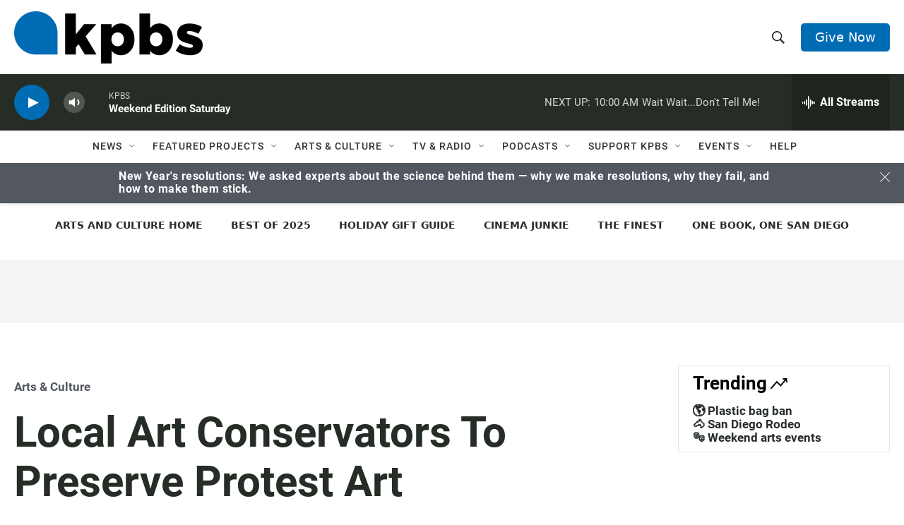

--- FILE ---
content_type: text/html; charset=utf-8
request_url: https://www.google.com/recaptcha/api2/anchor?ar=1&k=6LdRF8EbAAAAAGBCqO-5QNT28BvYzHDqkcBs-hO7&co=aHR0cHM6Ly93d3cua3Bicy5vcmc6NDQz&hl=en&v=PoyoqOPhxBO7pBk68S4YbpHZ&size=invisible&anchor-ms=20000&execute-ms=30000&cb=l1dx2bd2w1xm
body_size: 48701
content:
<!DOCTYPE HTML><html dir="ltr" lang="en"><head><meta http-equiv="Content-Type" content="text/html; charset=UTF-8">
<meta http-equiv="X-UA-Compatible" content="IE=edge">
<title>reCAPTCHA</title>
<style type="text/css">
/* cyrillic-ext */
@font-face {
  font-family: 'Roboto';
  font-style: normal;
  font-weight: 400;
  font-stretch: 100%;
  src: url(//fonts.gstatic.com/s/roboto/v48/KFO7CnqEu92Fr1ME7kSn66aGLdTylUAMa3GUBHMdazTgWw.woff2) format('woff2');
  unicode-range: U+0460-052F, U+1C80-1C8A, U+20B4, U+2DE0-2DFF, U+A640-A69F, U+FE2E-FE2F;
}
/* cyrillic */
@font-face {
  font-family: 'Roboto';
  font-style: normal;
  font-weight: 400;
  font-stretch: 100%;
  src: url(//fonts.gstatic.com/s/roboto/v48/KFO7CnqEu92Fr1ME7kSn66aGLdTylUAMa3iUBHMdazTgWw.woff2) format('woff2');
  unicode-range: U+0301, U+0400-045F, U+0490-0491, U+04B0-04B1, U+2116;
}
/* greek-ext */
@font-face {
  font-family: 'Roboto';
  font-style: normal;
  font-weight: 400;
  font-stretch: 100%;
  src: url(//fonts.gstatic.com/s/roboto/v48/KFO7CnqEu92Fr1ME7kSn66aGLdTylUAMa3CUBHMdazTgWw.woff2) format('woff2');
  unicode-range: U+1F00-1FFF;
}
/* greek */
@font-face {
  font-family: 'Roboto';
  font-style: normal;
  font-weight: 400;
  font-stretch: 100%;
  src: url(//fonts.gstatic.com/s/roboto/v48/KFO7CnqEu92Fr1ME7kSn66aGLdTylUAMa3-UBHMdazTgWw.woff2) format('woff2');
  unicode-range: U+0370-0377, U+037A-037F, U+0384-038A, U+038C, U+038E-03A1, U+03A3-03FF;
}
/* math */
@font-face {
  font-family: 'Roboto';
  font-style: normal;
  font-weight: 400;
  font-stretch: 100%;
  src: url(//fonts.gstatic.com/s/roboto/v48/KFO7CnqEu92Fr1ME7kSn66aGLdTylUAMawCUBHMdazTgWw.woff2) format('woff2');
  unicode-range: U+0302-0303, U+0305, U+0307-0308, U+0310, U+0312, U+0315, U+031A, U+0326-0327, U+032C, U+032F-0330, U+0332-0333, U+0338, U+033A, U+0346, U+034D, U+0391-03A1, U+03A3-03A9, U+03B1-03C9, U+03D1, U+03D5-03D6, U+03F0-03F1, U+03F4-03F5, U+2016-2017, U+2034-2038, U+203C, U+2040, U+2043, U+2047, U+2050, U+2057, U+205F, U+2070-2071, U+2074-208E, U+2090-209C, U+20D0-20DC, U+20E1, U+20E5-20EF, U+2100-2112, U+2114-2115, U+2117-2121, U+2123-214F, U+2190, U+2192, U+2194-21AE, U+21B0-21E5, U+21F1-21F2, U+21F4-2211, U+2213-2214, U+2216-22FF, U+2308-230B, U+2310, U+2319, U+231C-2321, U+2336-237A, U+237C, U+2395, U+239B-23B7, U+23D0, U+23DC-23E1, U+2474-2475, U+25AF, U+25B3, U+25B7, U+25BD, U+25C1, U+25CA, U+25CC, U+25FB, U+266D-266F, U+27C0-27FF, U+2900-2AFF, U+2B0E-2B11, U+2B30-2B4C, U+2BFE, U+3030, U+FF5B, U+FF5D, U+1D400-1D7FF, U+1EE00-1EEFF;
}
/* symbols */
@font-face {
  font-family: 'Roboto';
  font-style: normal;
  font-weight: 400;
  font-stretch: 100%;
  src: url(//fonts.gstatic.com/s/roboto/v48/KFO7CnqEu92Fr1ME7kSn66aGLdTylUAMaxKUBHMdazTgWw.woff2) format('woff2');
  unicode-range: U+0001-000C, U+000E-001F, U+007F-009F, U+20DD-20E0, U+20E2-20E4, U+2150-218F, U+2190, U+2192, U+2194-2199, U+21AF, U+21E6-21F0, U+21F3, U+2218-2219, U+2299, U+22C4-22C6, U+2300-243F, U+2440-244A, U+2460-24FF, U+25A0-27BF, U+2800-28FF, U+2921-2922, U+2981, U+29BF, U+29EB, U+2B00-2BFF, U+4DC0-4DFF, U+FFF9-FFFB, U+10140-1018E, U+10190-1019C, U+101A0, U+101D0-101FD, U+102E0-102FB, U+10E60-10E7E, U+1D2C0-1D2D3, U+1D2E0-1D37F, U+1F000-1F0FF, U+1F100-1F1AD, U+1F1E6-1F1FF, U+1F30D-1F30F, U+1F315, U+1F31C, U+1F31E, U+1F320-1F32C, U+1F336, U+1F378, U+1F37D, U+1F382, U+1F393-1F39F, U+1F3A7-1F3A8, U+1F3AC-1F3AF, U+1F3C2, U+1F3C4-1F3C6, U+1F3CA-1F3CE, U+1F3D4-1F3E0, U+1F3ED, U+1F3F1-1F3F3, U+1F3F5-1F3F7, U+1F408, U+1F415, U+1F41F, U+1F426, U+1F43F, U+1F441-1F442, U+1F444, U+1F446-1F449, U+1F44C-1F44E, U+1F453, U+1F46A, U+1F47D, U+1F4A3, U+1F4B0, U+1F4B3, U+1F4B9, U+1F4BB, U+1F4BF, U+1F4C8-1F4CB, U+1F4D6, U+1F4DA, U+1F4DF, U+1F4E3-1F4E6, U+1F4EA-1F4ED, U+1F4F7, U+1F4F9-1F4FB, U+1F4FD-1F4FE, U+1F503, U+1F507-1F50B, U+1F50D, U+1F512-1F513, U+1F53E-1F54A, U+1F54F-1F5FA, U+1F610, U+1F650-1F67F, U+1F687, U+1F68D, U+1F691, U+1F694, U+1F698, U+1F6AD, U+1F6B2, U+1F6B9-1F6BA, U+1F6BC, U+1F6C6-1F6CF, U+1F6D3-1F6D7, U+1F6E0-1F6EA, U+1F6F0-1F6F3, U+1F6F7-1F6FC, U+1F700-1F7FF, U+1F800-1F80B, U+1F810-1F847, U+1F850-1F859, U+1F860-1F887, U+1F890-1F8AD, U+1F8B0-1F8BB, U+1F8C0-1F8C1, U+1F900-1F90B, U+1F93B, U+1F946, U+1F984, U+1F996, U+1F9E9, U+1FA00-1FA6F, U+1FA70-1FA7C, U+1FA80-1FA89, U+1FA8F-1FAC6, U+1FACE-1FADC, U+1FADF-1FAE9, U+1FAF0-1FAF8, U+1FB00-1FBFF;
}
/* vietnamese */
@font-face {
  font-family: 'Roboto';
  font-style: normal;
  font-weight: 400;
  font-stretch: 100%;
  src: url(//fonts.gstatic.com/s/roboto/v48/KFO7CnqEu92Fr1ME7kSn66aGLdTylUAMa3OUBHMdazTgWw.woff2) format('woff2');
  unicode-range: U+0102-0103, U+0110-0111, U+0128-0129, U+0168-0169, U+01A0-01A1, U+01AF-01B0, U+0300-0301, U+0303-0304, U+0308-0309, U+0323, U+0329, U+1EA0-1EF9, U+20AB;
}
/* latin-ext */
@font-face {
  font-family: 'Roboto';
  font-style: normal;
  font-weight: 400;
  font-stretch: 100%;
  src: url(//fonts.gstatic.com/s/roboto/v48/KFO7CnqEu92Fr1ME7kSn66aGLdTylUAMa3KUBHMdazTgWw.woff2) format('woff2');
  unicode-range: U+0100-02BA, U+02BD-02C5, U+02C7-02CC, U+02CE-02D7, U+02DD-02FF, U+0304, U+0308, U+0329, U+1D00-1DBF, U+1E00-1E9F, U+1EF2-1EFF, U+2020, U+20A0-20AB, U+20AD-20C0, U+2113, U+2C60-2C7F, U+A720-A7FF;
}
/* latin */
@font-face {
  font-family: 'Roboto';
  font-style: normal;
  font-weight: 400;
  font-stretch: 100%;
  src: url(//fonts.gstatic.com/s/roboto/v48/KFO7CnqEu92Fr1ME7kSn66aGLdTylUAMa3yUBHMdazQ.woff2) format('woff2');
  unicode-range: U+0000-00FF, U+0131, U+0152-0153, U+02BB-02BC, U+02C6, U+02DA, U+02DC, U+0304, U+0308, U+0329, U+2000-206F, U+20AC, U+2122, U+2191, U+2193, U+2212, U+2215, U+FEFF, U+FFFD;
}
/* cyrillic-ext */
@font-face {
  font-family: 'Roboto';
  font-style: normal;
  font-weight: 500;
  font-stretch: 100%;
  src: url(//fonts.gstatic.com/s/roboto/v48/KFO7CnqEu92Fr1ME7kSn66aGLdTylUAMa3GUBHMdazTgWw.woff2) format('woff2');
  unicode-range: U+0460-052F, U+1C80-1C8A, U+20B4, U+2DE0-2DFF, U+A640-A69F, U+FE2E-FE2F;
}
/* cyrillic */
@font-face {
  font-family: 'Roboto';
  font-style: normal;
  font-weight: 500;
  font-stretch: 100%;
  src: url(//fonts.gstatic.com/s/roboto/v48/KFO7CnqEu92Fr1ME7kSn66aGLdTylUAMa3iUBHMdazTgWw.woff2) format('woff2');
  unicode-range: U+0301, U+0400-045F, U+0490-0491, U+04B0-04B1, U+2116;
}
/* greek-ext */
@font-face {
  font-family: 'Roboto';
  font-style: normal;
  font-weight: 500;
  font-stretch: 100%;
  src: url(//fonts.gstatic.com/s/roboto/v48/KFO7CnqEu92Fr1ME7kSn66aGLdTylUAMa3CUBHMdazTgWw.woff2) format('woff2');
  unicode-range: U+1F00-1FFF;
}
/* greek */
@font-face {
  font-family: 'Roboto';
  font-style: normal;
  font-weight: 500;
  font-stretch: 100%;
  src: url(//fonts.gstatic.com/s/roboto/v48/KFO7CnqEu92Fr1ME7kSn66aGLdTylUAMa3-UBHMdazTgWw.woff2) format('woff2');
  unicode-range: U+0370-0377, U+037A-037F, U+0384-038A, U+038C, U+038E-03A1, U+03A3-03FF;
}
/* math */
@font-face {
  font-family: 'Roboto';
  font-style: normal;
  font-weight: 500;
  font-stretch: 100%;
  src: url(//fonts.gstatic.com/s/roboto/v48/KFO7CnqEu92Fr1ME7kSn66aGLdTylUAMawCUBHMdazTgWw.woff2) format('woff2');
  unicode-range: U+0302-0303, U+0305, U+0307-0308, U+0310, U+0312, U+0315, U+031A, U+0326-0327, U+032C, U+032F-0330, U+0332-0333, U+0338, U+033A, U+0346, U+034D, U+0391-03A1, U+03A3-03A9, U+03B1-03C9, U+03D1, U+03D5-03D6, U+03F0-03F1, U+03F4-03F5, U+2016-2017, U+2034-2038, U+203C, U+2040, U+2043, U+2047, U+2050, U+2057, U+205F, U+2070-2071, U+2074-208E, U+2090-209C, U+20D0-20DC, U+20E1, U+20E5-20EF, U+2100-2112, U+2114-2115, U+2117-2121, U+2123-214F, U+2190, U+2192, U+2194-21AE, U+21B0-21E5, U+21F1-21F2, U+21F4-2211, U+2213-2214, U+2216-22FF, U+2308-230B, U+2310, U+2319, U+231C-2321, U+2336-237A, U+237C, U+2395, U+239B-23B7, U+23D0, U+23DC-23E1, U+2474-2475, U+25AF, U+25B3, U+25B7, U+25BD, U+25C1, U+25CA, U+25CC, U+25FB, U+266D-266F, U+27C0-27FF, U+2900-2AFF, U+2B0E-2B11, U+2B30-2B4C, U+2BFE, U+3030, U+FF5B, U+FF5D, U+1D400-1D7FF, U+1EE00-1EEFF;
}
/* symbols */
@font-face {
  font-family: 'Roboto';
  font-style: normal;
  font-weight: 500;
  font-stretch: 100%;
  src: url(//fonts.gstatic.com/s/roboto/v48/KFO7CnqEu92Fr1ME7kSn66aGLdTylUAMaxKUBHMdazTgWw.woff2) format('woff2');
  unicode-range: U+0001-000C, U+000E-001F, U+007F-009F, U+20DD-20E0, U+20E2-20E4, U+2150-218F, U+2190, U+2192, U+2194-2199, U+21AF, U+21E6-21F0, U+21F3, U+2218-2219, U+2299, U+22C4-22C6, U+2300-243F, U+2440-244A, U+2460-24FF, U+25A0-27BF, U+2800-28FF, U+2921-2922, U+2981, U+29BF, U+29EB, U+2B00-2BFF, U+4DC0-4DFF, U+FFF9-FFFB, U+10140-1018E, U+10190-1019C, U+101A0, U+101D0-101FD, U+102E0-102FB, U+10E60-10E7E, U+1D2C0-1D2D3, U+1D2E0-1D37F, U+1F000-1F0FF, U+1F100-1F1AD, U+1F1E6-1F1FF, U+1F30D-1F30F, U+1F315, U+1F31C, U+1F31E, U+1F320-1F32C, U+1F336, U+1F378, U+1F37D, U+1F382, U+1F393-1F39F, U+1F3A7-1F3A8, U+1F3AC-1F3AF, U+1F3C2, U+1F3C4-1F3C6, U+1F3CA-1F3CE, U+1F3D4-1F3E0, U+1F3ED, U+1F3F1-1F3F3, U+1F3F5-1F3F7, U+1F408, U+1F415, U+1F41F, U+1F426, U+1F43F, U+1F441-1F442, U+1F444, U+1F446-1F449, U+1F44C-1F44E, U+1F453, U+1F46A, U+1F47D, U+1F4A3, U+1F4B0, U+1F4B3, U+1F4B9, U+1F4BB, U+1F4BF, U+1F4C8-1F4CB, U+1F4D6, U+1F4DA, U+1F4DF, U+1F4E3-1F4E6, U+1F4EA-1F4ED, U+1F4F7, U+1F4F9-1F4FB, U+1F4FD-1F4FE, U+1F503, U+1F507-1F50B, U+1F50D, U+1F512-1F513, U+1F53E-1F54A, U+1F54F-1F5FA, U+1F610, U+1F650-1F67F, U+1F687, U+1F68D, U+1F691, U+1F694, U+1F698, U+1F6AD, U+1F6B2, U+1F6B9-1F6BA, U+1F6BC, U+1F6C6-1F6CF, U+1F6D3-1F6D7, U+1F6E0-1F6EA, U+1F6F0-1F6F3, U+1F6F7-1F6FC, U+1F700-1F7FF, U+1F800-1F80B, U+1F810-1F847, U+1F850-1F859, U+1F860-1F887, U+1F890-1F8AD, U+1F8B0-1F8BB, U+1F8C0-1F8C1, U+1F900-1F90B, U+1F93B, U+1F946, U+1F984, U+1F996, U+1F9E9, U+1FA00-1FA6F, U+1FA70-1FA7C, U+1FA80-1FA89, U+1FA8F-1FAC6, U+1FACE-1FADC, U+1FADF-1FAE9, U+1FAF0-1FAF8, U+1FB00-1FBFF;
}
/* vietnamese */
@font-face {
  font-family: 'Roboto';
  font-style: normal;
  font-weight: 500;
  font-stretch: 100%;
  src: url(//fonts.gstatic.com/s/roboto/v48/KFO7CnqEu92Fr1ME7kSn66aGLdTylUAMa3OUBHMdazTgWw.woff2) format('woff2');
  unicode-range: U+0102-0103, U+0110-0111, U+0128-0129, U+0168-0169, U+01A0-01A1, U+01AF-01B0, U+0300-0301, U+0303-0304, U+0308-0309, U+0323, U+0329, U+1EA0-1EF9, U+20AB;
}
/* latin-ext */
@font-face {
  font-family: 'Roboto';
  font-style: normal;
  font-weight: 500;
  font-stretch: 100%;
  src: url(//fonts.gstatic.com/s/roboto/v48/KFO7CnqEu92Fr1ME7kSn66aGLdTylUAMa3KUBHMdazTgWw.woff2) format('woff2');
  unicode-range: U+0100-02BA, U+02BD-02C5, U+02C7-02CC, U+02CE-02D7, U+02DD-02FF, U+0304, U+0308, U+0329, U+1D00-1DBF, U+1E00-1E9F, U+1EF2-1EFF, U+2020, U+20A0-20AB, U+20AD-20C0, U+2113, U+2C60-2C7F, U+A720-A7FF;
}
/* latin */
@font-face {
  font-family: 'Roboto';
  font-style: normal;
  font-weight: 500;
  font-stretch: 100%;
  src: url(//fonts.gstatic.com/s/roboto/v48/KFO7CnqEu92Fr1ME7kSn66aGLdTylUAMa3yUBHMdazQ.woff2) format('woff2');
  unicode-range: U+0000-00FF, U+0131, U+0152-0153, U+02BB-02BC, U+02C6, U+02DA, U+02DC, U+0304, U+0308, U+0329, U+2000-206F, U+20AC, U+2122, U+2191, U+2193, U+2212, U+2215, U+FEFF, U+FFFD;
}
/* cyrillic-ext */
@font-face {
  font-family: 'Roboto';
  font-style: normal;
  font-weight: 900;
  font-stretch: 100%;
  src: url(//fonts.gstatic.com/s/roboto/v48/KFO7CnqEu92Fr1ME7kSn66aGLdTylUAMa3GUBHMdazTgWw.woff2) format('woff2');
  unicode-range: U+0460-052F, U+1C80-1C8A, U+20B4, U+2DE0-2DFF, U+A640-A69F, U+FE2E-FE2F;
}
/* cyrillic */
@font-face {
  font-family: 'Roboto';
  font-style: normal;
  font-weight: 900;
  font-stretch: 100%;
  src: url(//fonts.gstatic.com/s/roboto/v48/KFO7CnqEu92Fr1ME7kSn66aGLdTylUAMa3iUBHMdazTgWw.woff2) format('woff2');
  unicode-range: U+0301, U+0400-045F, U+0490-0491, U+04B0-04B1, U+2116;
}
/* greek-ext */
@font-face {
  font-family: 'Roboto';
  font-style: normal;
  font-weight: 900;
  font-stretch: 100%;
  src: url(//fonts.gstatic.com/s/roboto/v48/KFO7CnqEu92Fr1ME7kSn66aGLdTylUAMa3CUBHMdazTgWw.woff2) format('woff2');
  unicode-range: U+1F00-1FFF;
}
/* greek */
@font-face {
  font-family: 'Roboto';
  font-style: normal;
  font-weight: 900;
  font-stretch: 100%;
  src: url(//fonts.gstatic.com/s/roboto/v48/KFO7CnqEu92Fr1ME7kSn66aGLdTylUAMa3-UBHMdazTgWw.woff2) format('woff2');
  unicode-range: U+0370-0377, U+037A-037F, U+0384-038A, U+038C, U+038E-03A1, U+03A3-03FF;
}
/* math */
@font-face {
  font-family: 'Roboto';
  font-style: normal;
  font-weight: 900;
  font-stretch: 100%;
  src: url(//fonts.gstatic.com/s/roboto/v48/KFO7CnqEu92Fr1ME7kSn66aGLdTylUAMawCUBHMdazTgWw.woff2) format('woff2');
  unicode-range: U+0302-0303, U+0305, U+0307-0308, U+0310, U+0312, U+0315, U+031A, U+0326-0327, U+032C, U+032F-0330, U+0332-0333, U+0338, U+033A, U+0346, U+034D, U+0391-03A1, U+03A3-03A9, U+03B1-03C9, U+03D1, U+03D5-03D6, U+03F0-03F1, U+03F4-03F5, U+2016-2017, U+2034-2038, U+203C, U+2040, U+2043, U+2047, U+2050, U+2057, U+205F, U+2070-2071, U+2074-208E, U+2090-209C, U+20D0-20DC, U+20E1, U+20E5-20EF, U+2100-2112, U+2114-2115, U+2117-2121, U+2123-214F, U+2190, U+2192, U+2194-21AE, U+21B0-21E5, U+21F1-21F2, U+21F4-2211, U+2213-2214, U+2216-22FF, U+2308-230B, U+2310, U+2319, U+231C-2321, U+2336-237A, U+237C, U+2395, U+239B-23B7, U+23D0, U+23DC-23E1, U+2474-2475, U+25AF, U+25B3, U+25B7, U+25BD, U+25C1, U+25CA, U+25CC, U+25FB, U+266D-266F, U+27C0-27FF, U+2900-2AFF, U+2B0E-2B11, U+2B30-2B4C, U+2BFE, U+3030, U+FF5B, U+FF5D, U+1D400-1D7FF, U+1EE00-1EEFF;
}
/* symbols */
@font-face {
  font-family: 'Roboto';
  font-style: normal;
  font-weight: 900;
  font-stretch: 100%;
  src: url(//fonts.gstatic.com/s/roboto/v48/KFO7CnqEu92Fr1ME7kSn66aGLdTylUAMaxKUBHMdazTgWw.woff2) format('woff2');
  unicode-range: U+0001-000C, U+000E-001F, U+007F-009F, U+20DD-20E0, U+20E2-20E4, U+2150-218F, U+2190, U+2192, U+2194-2199, U+21AF, U+21E6-21F0, U+21F3, U+2218-2219, U+2299, U+22C4-22C6, U+2300-243F, U+2440-244A, U+2460-24FF, U+25A0-27BF, U+2800-28FF, U+2921-2922, U+2981, U+29BF, U+29EB, U+2B00-2BFF, U+4DC0-4DFF, U+FFF9-FFFB, U+10140-1018E, U+10190-1019C, U+101A0, U+101D0-101FD, U+102E0-102FB, U+10E60-10E7E, U+1D2C0-1D2D3, U+1D2E0-1D37F, U+1F000-1F0FF, U+1F100-1F1AD, U+1F1E6-1F1FF, U+1F30D-1F30F, U+1F315, U+1F31C, U+1F31E, U+1F320-1F32C, U+1F336, U+1F378, U+1F37D, U+1F382, U+1F393-1F39F, U+1F3A7-1F3A8, U+1F3AC-1F3AF, U+1F3C2, U+1F3C4-1F3C6, U+1F3CA-1F3CE, U+1F3D4-1F3E0, U+1F3ED, U+1F3F1-1F3F3, U+1F3F5-1F3F7, U+1F408, U+1F415, U+1F41F, U+1F426, U+1F43F, U+1F441-1F442, U+1F444, U+1F446-1F449, U+1F44C-1F44E, U+1F453, U+1F46A, U+1F47D, U+1F4A3, U+1F4B0, U+1F4B3, U+1F4B9, U+1F4BB, U+1F4BF, U+1F4C8-1F4CB, U+1F4D6, U+1F4DA, U+1F4DF, U+1F4E3-1F4E6, U+1F4EA-1F4ED, U+1F4F7, U+1F4F9-1F4FB, U+1F4FD-1F4FE, U+1F503, U+1F507-1F50B, U+1F50D, U+1F512-1F513, U+1F53E-1F54A, U+1F54F-1F5FA, U+1F610, U+1F650-1F67F, U+1F687, U+1F68D, U+1F691, U+1F694, U+1F698, U+1F6AD, U+1F6B2, U+1F6B9-1F6BA, U+1F6BC, U+1F6C6-1F6CF, U+1F6D3-1F6D7, U+1F6E0-1F6EA, U+1F6F0-1F6F3, U+1F6F7-1F6FC, U+1F700-1F7FF, U+1F800-1F80B, U+1F810-1F847, U+1F850-1F859, U+1F860-1F887, U+1F890-1F8AD, U+1F8B0-1F8BB, U+1F8C0-1F8C1, U+1F900-1F90B, U+1F93B, U+1F946, U+1F984, U+1F996, U+1F9E9, U+1FA00-1FA6F, U+1FA70-1FA7C, U+1FA80-1FA89, U+1FA8F-1FAC6, U+1FACE-1FADC, U+1FADF-1FAE9, U+1FAF0-1FAF8, U+1FB00-1FBFF;
}
/* vietnamese */
@font-face {
  font-family: 'Roboto';
  font-style: normal;
  font-weight: 900;
  font-stretch: 100%;
  src: url(//fonts.gstatic.com/s/roboto/v48/KFO7CnqEu92Fr1ME7kSn66aGLdTylUAMa3OUBHMdazTgWw.woff2) format('woff2');
  unicode-range: U+0102-0103, U+0110-0111, U+0128-0129, U+0168-0169, U+01A0-01A1, U+01AF-01B0, U+0300-0301, U+0303-0304, U+0308-0309, U+0323, U+0329, U+1EA0-1EF9, U+20AB;
}
/* latin-ext */
@font-face {
  font-family: 'Roboto';
  font-style: normal;
  font-weight: 900;
  font-stretch: 100%;
  src: url(//fonts.gstatic.com/s/roboto/v48/KFO7CnqEu92Fr1ME7kSn66aGLdTylUAMa3KUBHMdazTgWw.woff2) format('woff2');
  unicode-range: U+0100-02BA, U+02BD-02C5, U+02C7-02CC, U+02CE-02D7, U+02DD-02FF, U+0304, U+0308, U+0329, U+1D00-1DBF, U+1E00-1E9F, U+1EF2-1EFF, U+2020, U+20A0-20AB, U+20AD-20C0, U+2113, U+2C60-2C7F, U+A720-A7FF;
}
/* latin */
@font-face {
  font-family: 'Roboto';
  font-style: normal;
  font-weight: 900;
  font-stretch: 100%;
  src: url(//fonts.gstatic.com/s/roboto/v48/KFO7CnqEu92Fr1ME7kSn66aGLdTylUAMa3yUBHMdazQ.woff2) format('woff2');
  unicode-range: U+0000-00FF, U+0131, U+0152-0153, U+02BB-02BC, U+02C6, U+02DA, U+02DC, U+0304, U+0308, U+0329, U+2000-206F, U+20AC, U+2122, U+2191, U+2193, U+2212, U+2215, U+FEFF, U+FFFD;
}

</style>
<link rel="stylesheet" type="text/css" href="https://www.gstatic.com/recaptcha/releases/PoyoqOPhxBO7pBk68S4YbpHZ/styles__ltr.css">
<script nonce="82zCvL5W0BP1tR_9Y6eetQ" type="text/javascript">window['__recaptcha_api'] = 'https://www.google.com/recaptcha/api2/';</script>
<script type="text/javascript" src="https://www.gstatic.com/recaptcha/releases/PoyoqOPhxBO7pBk68S4YbpHZ/recaptcha__en.js" nonce="82zCvL5W0BP1tR_9Y6eetQ">
      
    </script></head>
<body><div id="rc-anchor-alert" class="rc-anchor-alert"></div>
<input type="hidden" id="recaptcha-token" value="[base64]">
<script type="text/javascript" nonce="82zCvL5W0BP1tR_9Y6eetQ">
      recaptcha.anchor.Main.init("[\x22ainput\x22,[\x22bgdata\x22,\x22\x22,\[base64]/[base64]/[base64]/[base64]/[base64]/[base64]/[base64]/[base64]/[base64]/[base64]\\u003d\x22,\[base64]\\u003d\x22,\x22wo5WIsKyw4Fqw5vDkHNuw5tqQcKoRzxgwrTCrsO+WcOhwrwGIz4bGcK8GU/DnTxXwqrDpsOfDWjCkCPCg8OLDsK7fMK5TsOiwqzCnV4bwrUAwrPDrVrCgsOvN8OSwozDlcOJw7YWwpVnw74jPgjCvMKqNcKMK8OTUlzDuUfDqMKxw7XDr1I0wq1Bw5vDlMOKwrZ2wo3CkMKcVcKWT8K/McKOTm3DkVZDwpbDvW11SSTCm8O4Rm9jBMOfIMKVw4VxTVfDk8KyK8O6cinDgWLCmcKNw5LCskxhwrcRwp9Aw5XDmD3CtMKRECo6wqIRwqLDi8KWwpbCtcO4wr5Dwr7DksKNw7XDp8K2wrvDnh/Cl3B/JSgzwqbDt8Obw70+dEQcYAjDnC0jO8Kvw5cBw7DDgsKIw6bDjcOiw64nw7MfAMObwrUGw4d5I8O0wpzCvEPCicOSw5vDuMOfHsKycsOPwpt5IMOXUsOxe2XCgcKGw6vDvDjClMKQwpMZwrLCo8KLwojCu05qwqPDj8OXBMOWTcOhOcOWPsOEw7FZwqbChMOcw4/CmMOQw4HDjcOTacK5w4QYw6xuFsKsw5ExwozDgC4fT2Uzw6BTwq9IEglMecOcwpbCr8Kjw6rCiR/DkRw0EsOIZ8OSa8OOw63CiMOgeQnDs2ZVJTvDg8OGL8O+LlobeMO5C0jDm8OuP8KgwrbCj8OGK8KIw4vDp3rDghfCplvCqMOZw4nDiMKwDlMMDX5mBxzCpsOAw6XCoMK1wrbDq8ObcMK3CTlIE206wqg3Z8OLCQ3Ds8KRwr0Bw5/ClG0PwpHCp8KTwofClCvDt8Olw7PDocO+wqxQwodGDMKfwp7Dq8KBI8OvFcOewqvCssODEE3CqA7DnFnCsMOHw6djCmJAH8OnwpIPMMKSwr/[base64]/A8OvJhPCv8OswqJbwrotwqfDv8OAwqPDqUkuw5Miwo8IbMKjIsOsXTo1D8Kww6vCiwxveEPDt8O0fwt9OMKUZR8pwrtUV0TDk8K5P8KlVQDDomjCvWwNLcOYwqMGSQUtK0LDssOAHW/Cn8OuwoJBKcKswozDr8OdcMOKf8Kfwq7CqsKFwp7DtwZyw7XCrMKbWsKzfcKoYcKhBlvCiWXDkcO2CcOBPzgdwo5awrLCv0bDsW0PCMKLPH7Cj2wBwro8L1bDuSnCp3/CkW/DjMOSw6rDi8OUwrTCuizDs1nDlMODwpVwIsK4w6E3w7fCu2pxwpxaJQzDoFTDjMKjwrklL3bCsCXDqsKaUUTDhkYAI1YywpcIM8Kyw73CrsONOsOdNBJhTDkXwplIw5LClcOEHnNCZsKcwr47w75YbUUoVF/DmcKpRDUBej7DiMOCw4PDmWbCt8O5ISRuCSPDmMOXCUXCmsOYw4DDrjbDmTRxcMKNw7BZw6PDiQcWworDqVhTH8OmwoZdwr1sw6NRPMKxSMOZJ8OBa8KewpRawoIRw6QmZMORAsOLMcOJw67Cu8KNwobCoAFuw6HDmm8OLcOWTcKwb8KEfcOqCzJjfcOQw7rDpMOtwr/CtMK1RVBsXMKAR01RwpzDlcKBwrDCjcKlMcOnIDdgYjAFWEllc8OhYMKZwrfCrMOZwqsuw6nCqMObw6NQS8OrRsKWXcOSw5ABw6/[base64]/ChMKVw50edjHDkCXCpD/[base64]/PFAxw7lGwpEVw74xwr4IwoLCkyTDisO7EMKJwpRuw43CssKUTcKtwr3DoQpBFRfDgz/[base64]/DhikawqXCvWNpwpgYw7d0w5DDpsOMwp4jUMKwFW8/fTHCogtOw6ZbIHJKw4zCvsKcw7jChFEAw7DDiMOMBgfClcOUw6rDjMOfwoXCjyXDhMOGXMOFA8Kbwr/CjMKGw4rCvMKBw7TCqsK6wrFLRA80wrLDum3ChR9kWMKnR8K5wrfCt8OIw6UjwrTCpcKvw6FBUiFFJzhywpRpw7jDtMOoTsKpQi/CvcKFwr3DnsOtH8OXdMOoIcKGTMKJdw3DkybCqyHDgXvCpMO1DSTDlmDDncKLw58MwrnDszVcwoTDgsO5S8KpTl5XUn00w45gEMOew7jDtyZEdMKGw4M0w5I8TlfCg0UcfXIjQ2jCoisUQTrDrXPDlgF/w6nDq0VHw5fCicKsW1hhwp3CosOrw5dpw6w+wqZQdsOow7/Chy/[base64]/DnTzDicK5wrQORcOZwr3ChB83DVHDkjt/[base64]/Dqy7DtVAIw45yAWjCvFDCpcO+wpJgR1HDjMK0wqvChcOlw7o4X8OwUDfDmMKUNyNpw5s9Vhs9HsObUcKRH0vCiWgbfTXCkUJKw4kIAkvDhcObBMO+wrDDu0TCocOCw7TCgMK5HgsVwqPDgcOzwppGw6FtQsKBS8OaYMOUwpN/w7XDgkDDqMK3EEnCvFXDtcK3YBzDncOoZcOvw63Cp8Oywp8uwrpWTiDDoMO9HAQWwo/DiC/[base64]/akoxw4Ndw7FcMHvCmn/CrWfCh8OHw5QXY8OzCmcVwoscPMOKHT0Xw4jCm8Oew4fCtcK6w6YlUMOJwr/[base64]/w4bDt3k5w7M0EcK4w7zCuMOQPiTDp3xbwpfCshhLwrFrYmDDoSTDgsOdw7LCtVvCqAbDpQ1CdMKcwojCssK1w6/CnAcHw7nCqcOsUnrCsMO0w4XDscOSSkpWwq7CjDRTN18TwoHDpMOuwoTDr1hAJy/ClSLDhcKAX8OdEWUgwrzDhsKTM8K9wr9Mw59lw5XCr0LCo2EaJwPDnsKCWcKhw5Avw53DqH/DgEAZw6fCikXCl8O1DXc2OixKa0zDiFlSwprDiE3DlcOHw6vDtDvDscOUSMKKwojCpMOxGsOVdg7DkzVxcMOFWx/DsMOoYMOfTMKUw7/Dn8KfwrAJw4fCuWnCiW9VQVVTeEvDgVrDqMObWcOVw6nCm8K9wrjCk8OFwpt1Tl4+FCEAZFcCQ8OawqPCoS3Dmk96wpdkw5PDlcKTw5gDw6fCqcK+ZwY2w4cUZ8KvdQrDg8OIIcKYTDVuw5bDlQ/[base64]/[base64]/[base64]/CusKBYkZRw6RbTg0Fw5LCu3XDgWE1HMKIOmPDlSjDi8KQwrfCqjs3w6LDvMKQwqoiPMKPwq3Ds0/DmVTDsUM4wojCrDDDlmkCXsO+FMKQw4jDiA3DkWXDpsKFwoMNwr19PMKgw5IWw70JdMK0woVTFcOaUQNrQsO+XMOjeTlpw6M7woDDu8OywrRtwpjCtBXDkFhXZBPChWHDmcKyw7BhwqfDs2XCsAk+w4fCmMK+w6/CsBcjwqfDjEPCuMK1bMK3w5vDqMK7wr3Cm2dpwoQCwrjDtcOqIcKbw63CjQQVVhV/fsOqwoZyGXQdwrhTNMKOw6/CsMKoKiXDkMKcQcKEfMOHO08iw5PCsMO0RCrCjcKzLB/Cl8KsXcOJw5cqNmbCn8K/wrDCjsO8esKgwrwowotTXRJPMgN7w6LCu8KTW35ZQ8Kow5vClsOwwoN2wqnDpUJHZsKywphDLQPClMKRw4DDnzHDkhrDnsKbw6V1AgQsw4RCwrHDmMK5w5dQwr/[base64]/dMOpwo5aw5vDrgsmw7pBw6/DvVvDqCLChsKDwopcFsOkNsK0BQjCqcKkdMK+w6Byw6fCtBIwwr0EKlTDlxF5w7I7Px1jekTCtcOuw77Dm8OCYgJBwp3CtG97TsK3PDFaw6dSwo/CiEzCmRnDrF7CksObwo1Ow5FywqPCksOHZcOWUhbClsKKwo8Hw6Zmw7hxw6Vjw4YIwpVEw7wJKVl/w4UnBE06cCnDq0o4w5/[base64]/w6N/RMOsw5YiZcOgw5dgHDLCriNfBg7CmWPDkiw8w7nCuRDDqMKkwonChWQ4EMKPWkBPQMOOdsOqwoXDrsOfw40iw4LCh8OocmvDtxBgw53Dqi1cb8OiwrVgwojCj33Cu2JTXykZw5/[base64]/CmndQwpsTScKkEsOgShpUwoBecMKxSHERwp10wpvDpcKJKsO6cSnCvgTDk3/DonLDg8Ouw7fDoMO9wpFeH8OVAipBanMEBUPCul7CnGvCsXbDj3AoK8KUOMKFworCqxPCunzDo8OZbhzDiMOvAcOIwpDDmMKcS8OnHsKkw6IzB2sVw4PDv3/Cu8Kbw7/CjjPComDDpiFZw6fCtsO1wpQMYcKNw6rCqibDhcOREg3DtcOKwrIHWyV/[base64]/M3PDjjjDncOzw5QFH8OrS8OBw4k1aQ/[base64]/Dv8OMO8KzSRjCp8OVw4vDmsKIw47DrsKJworClQvDtMKMwpEDwqfCksK9CiLDtiVKfMKbwpTDqcONwqkDw5l7ccO7w78PNsO4SsOGwp7DoTZTwoXDi8OBCcKewoVrJF4UwpMxw7TCo8OtwofCihfCscOJdRvDg8OPwoTDl19Fw5hPw64xdsONwoA/wr7Chlk/TWMcwonCg0vDoU8CwrZzwq7Dt8KQVsK8w7YWwqVKe8OJwr1hwrIMwp3DvVTCucOTw4dBTH50w49nBgjDoGDDjHB4KQF+wqZNAGgFwqYRG8OQW8KlwpLDsk/[base64]/CkFzCoMKzwp7DkcORM8Kow5kuw6LDiMKML8ONWMOUL3ttw418JMOlwppPw4HDlQjCnMKuZMK3wp/[base64]/DlTMhR8KOw53DjMKkNcOrw6Bjwqp8wprCiBpCw4pWFxVoVAdZMMObE8O6woVUwpzDgcKCwo5qCcKAwoBPAsOxwpcLPiEBwpRcw5TCi8OABsOIwpvDnMO/w73CtcOtZkA2NTvCjiInNcOSwprDkG/DtD7CggrCuMKwwr0MIX7DuEnDtMO2f8OEw7BtwrQ2w6vDvcOcwqpOAwjClT0ZaztSw5TDg8KHKsKKwp/[base64]/DjWLCsBLDucOYBnTCg8ObAH/DocK/w64awp/CmDJLwr/CqG3DhzzDgMOMw5bCkW4Ew4fDr8KcwqXDvkPCpcO7w6PDusKKKsONFVATHsOvG3sfKAESw6Yiwp/Drg3CjSHChMOzM1nDlAzCj8KZA8KFwpXDpcOSw7NRwrTDlnzDuz83DH9Cw7fDsC7Cl8OTw7XDrcKZVMOGw7gWGCdzwoc0Nh5UEhZ7AsO8GzHDusOTTiMCwqg9w4XDmMODacKaMSHDjRsSw50JDC3DrFBABcOSwo/DnjTCn0VwB8OzdgQsw5TDjUxfw4FrYMOvwoTDhcO1NcOWw43Cl0nCplhdw6lLwpHDi8OqwoBdHcKEw6bDosKHw5RpKcKrS8OxBl7CvznCvcKGw6VhdsOXM8KSw6wpMsKjw5TCi10ewrvDmDzCnFsZDxJGwpMrVMKnw7/Dvk3DpsKnwonDog4/F8OWTMK+F1XDmjrCrS4FCjnDmVtFLcOTIzfDosKTwq0WS13Ckm/[base64]/UCZ3w5/Cow10w7JVXh17CzDChzbCvEbCncOswrQ2w6TDkcO+w7xgH0o/dsOfwqzCtyTDkTvCtsKFFcObwonCj3vDpsKnK8OZwp82Jjt5dsOdw6MPdhHDqcK/LsOaw53Co1podn3CqCEHw79hwq3DrSDCvxYhwr3DqcKSw4A2wrDCn1RBP8O+dk07woB4BcOnQyvChMOVaQjDulsJwpd/ZcK4JMOxw6dKXcKoawzDln9swr4IwpNxYiZPYcK6bsKYwrVEesKcHsOEZ0N2wpfDqADDq8K/w45IfXUZMSIdw53CjcOvwpLCtcK3TUjDpTJpd8KYw6Q3UsO/w7XCqysmw5bCjsKsJ31VwqMZCMOwCsKVw4VkbxHCqmZeUMKpCiDCgcKHPsKveEbDpl3DvsODeS0twrl4wr/Cm3TCnTDDl2/CucOzwqTDtcODHMOww5t4JcOLw5ELw65gYsO/[base64]/CnwJydMKMVcOowqkVw4nDtsO4KsKwLybDh8Kxw6TCg8OtwoM8NcKJw4TDpwsON8KowpwCeklkcMOSwpFjGTIswpY6wr5vwpzDv8K5w5Izw7ZMw5HChyxuUcK1w4vCtMKFw4PDiS/CuMK3KWYMw7UbEMKtw4FQDlXCvWvClU4Awp3DlSXDu1/Ct8OYG8KIwoZewrXCvm7Cvn7Cu8OzDwbDncODfsKww7rDglVNKGLCocONaEHConE/w6jDvMK3VXDDmcOHwpoywoMvB8KWD8KBQmzCplLCiDAKw4BteXnCpMK0w4LCnMOsw6XDnsOXw5x2w7JnwoLCo8KDwp/CmsOBwroow5nDhCTCj3Jjw4TDt8Ksw4LDiMOxwoLDu8KSB3DDjMKaeFFVI8KqKsO9DAXCu8K4w7xBw4jCo8O5wpDDjjUBS8KOFsKGwo/[base64]/DgcKCdyDDocOMwpAFwrbDvnBSwpgYJcO5VsKFwp7DmMO4Zm9tw5jDiSg1LQ9SWsOBw6EScMKGwp7CpUXCmzVhfcOLMDXClMObwrLDiMKewonDpnVaVCAGHjl1NsK2w69FZFDDiMKCKcKxfSbCp1TCvzDCkcOEwq3CrwvDqsKxwoXCgsOYTMOhEcOiEU/CiTlgT8K4wp/ClcKkwrXDh8OYw7d/wqQsw4fDtcKeG8OJwqvCvxPCvMK8PUDCg8OhwrICGznCrMK7CcO6AMKbw57CssKhYEnCgFDCtsKaw4wrwos1wo97ZF46LAEvw4TCkhzDlhZlSD8Qw6AvRyIIM8OFaFZ5w6kCEA0awoJ3aMK5WsOAYSfDojDDksKAw6vDmRrCmsOTJzwQMV/DgMKRw5zDpMKIacOpH8KPw7bCoRTCucKBCljDu8KRDcOdwrfDhMOcQgzDhR3DvnvCusOHVcOxTsO/[base64]/w4/Du8O0OU7DisKOQDzCn0HCk8ODCcO7wojCpVYNwoTCp8Odw4jDkMKcwrzCnxsTB8OnZnwxw7DCusKbw7/DrMOuwqLDjMKLw58Dw4JHR8KQw5fCuAElQnJiw60UaMKUwrTCjsKGw7hfwp3CscOCTcOVwpPCsMO0GCXDocKKwoNhw4hpw6QHJ3A1w7RPeWt1P8K/Ri7Dt3QrWnYTw5vCnMOkScOuB8Odw78Nw6Bew4DCgcKMwr3Ci8KGCCTDklzCrht2IU/CocKjwptkQw1/wovCtG9ewqrChcK0L8Oaw7cjwo51wp99wpRVwpPDpUfCo1vDhTrDiD/CnFFaBMOFM8KtcWjDrjzDm1dyfMKfwo3CnMO9w5kFa8K6NcOHwp/Dq8KEIGDDnMO/wpYNwqVYw7LCusOLV2zChsO7EsKpw7bDh8KYw6Apw6FhAy7ChsKqYFbCmg7CqEs2X01zZMO9wrXCq0lPaFXDpcKGNsOzO8OTOBcxRWgYIjbDn0XDp8K2w7LCg8KpwpNHw7jDmRfChRvCuznCj8KQw5rCtMOSwqI0wosOdScBKm8Mw5HDi1nCoA7CnSbDo8KLJBM/flxGw5gHwolRD8Kaw75tcF/CtsK/w43Cp8KXb8OdcsOew67CicOnwpDDjCjCi8OKw5HDmsKSAms3wpjCo8OzwqXDhSVnw7LCgcKmw5/CliUQw4g0GcKDfRbCo8K/w7gCS8O6I1bDknp7OURBQcKPw4ZgGwnDsUTCtgpODn1KSgjDhsOCw4bCnU/CjS13VVx0wq4uS2k3w7PDgMK/wq9iwqsiw5rDnMOhwrN/w640wpvDpzvCnj/ChsKLwonDpSDCkWbDhsOcwpMww5x+wpFAFsKQwpDDrXANf8Kxwp8aKMK4ZsOSbcKmURxwKMKxAcONcQ55Y19yw6hKw63DjXAzS8KkHkwPwrp7NkfCozzDqMOxwr0jwoHCtsKKwqvDpGHDgGo4woQlS8Oxw4ZDw5/Dv8OaU8Ktw5XCogQow5o4FMKOw4UOZ3QTw4PDqcKpWMKew5FFWn/DhMK7NMOow57DucOvw707JsKSwq7DusKAZsKnGCzCuMOpwoHCiBfDvzTCsMKOwo3CuMOPWcO6w5fCqcONbnfCmHTDpm/DqcOxwpldwoPDq3ckwpZpw6l3HcKkw4/DtxXCosOWJcKWBGFrFsKARhDCjMOVTmZhOcOCN8K5w4tuwqnCvSxhNMO5wqEVeAfDo8O8w7/DmsKdw6Eiw4vCn10+aMK5w4szIz/[base64]/CsEDCgcOhR8Oswr4Iw5siw59GUlzCp0Z2OzJQYHDCoCrDoMOjwrskwoLCg8KQQcKKw7wXw7DDkn/DrVnDkjRcTGtBCcOkalxGw7LDrHBSDcKXw6snZRvDqlFPwpVPwrF6cAHDkydxw4XDiMKSw4EqHcKrwpwSUG3CknZzG2YYwoLCjcKiRlc8w5zDkcKMw4TDuMOIG8OUwrjDusKOwowmw7fCosOxw4EWwqHCtcOyw6XDkR9Fw5zCnxbDisKsNUbCt1/DjhzClWJZCsKyYVLDsQ8yw7how5khwq7DgnxXwqwCwrLCgMKvw5xLwo/DhcKZE3NeNMKua8OnQsKRw5/CsQ/CvQ7CsWUKwpHCimfDgms5HMKOw6LCn8Kdw7nChcO7w5/Cq8KDRMORwrfCj3jCsDDCtMO8HMKtC8OQJwpYw4HDimvDncOPFsO8dcK6PTYIHMOoR8OLVDnDkhh1GMKwwrHDk8OIw6TCt08Pw6Emw5AHwoBtw7nDk2XDlRUIwojDnyfDmsKtdzQ+w5J+w6EZwrIXFsKgwqhqFMK1wqvCoMKSW8K/ay1ew6/Cj8KYIgEsGXHCucOpwozCgSHClQPCs8KFJTnDkMOOw73CjQ8ZfMOxwok7a10/[base64]/Dg8KdEsK7C8OrHnrDvz8zYAliO8OYw78ww5TDjgwUQno/E8KZwoJpWGtudCpEw7V5wo8LDlxZEMKOw6FRwoQiXSI+K1ZBcETCs8OROXgNwqrCnsO2AsKoM3DDsizCrBIiaQPDm8K9WMK1csOcwr/Dn2rDmhFaw7fDmCrCo8KdwpcgccOywrVMwqsZwpHDtsOdw4XDpsKtGsOxESUBB8KPC3s0ZsK4w7jDtTLClMOMwqzCkMOeKGfCnTgNdMOrGSLCn8OaHsOKeV/[base64]/CisK9acK4w5LCisKIwrVNaQlhOMKdFsKgwoUle8OAFMOZKMOVwpLCqHbCty/Cu8K8wozDhcKbwrsmSsOOwqLDq18cMj/[base64]/CtcKwCUfDssOvVTFJw7sbIVvDjMO6IMOXwpfDkcKiw4zDqSAnw6XCvMO5wqgbw73CujbCnsKZwqLCgcKewpktET7CmEBpdcOGcMOpdMKAFMKuQ8Opw7wdFwfDmsKua8O+eg1uE8K9w405w4HCp8Kawpc/w7PDs8OJw73DuEhtQRZLVS5hETDDlcO5w5vCqsO4SAMHFhHDlcKwHEZrw7t/Qmplw5AHU2xQDMK3wrzCtVQ7K8K1SsORIMKzw5ALwrDDpRVKwpjDscOeV8OVOcKBBMK4w4w1TznCkUnCnMK6RsO/JgPCn2U1MT1Xwr8Cw4/DvsKbw4t8d8OQwps5w7/CpA1HwqPCvjLDn8O5AQFjwolCEARnw5LCj3vDv8KrC8K0cgcHdMKMwr3CsCLCocKFWcKHwojCglzDvHx+LMKwCDPCkcKwwqs7woDDh0vDon97w7N5XybDqMKwBcOxw7fDvzRybCtnWcKcUMKsMD/DrsOBO8Klw4xPf8KlwrRfTMKjwqsjf3HDgcOWw5bCs8Ohw5w8cVpLw4PDoH81B1LCtX48wrNdw6PDuUppw7A3AyMBw6FgwpfDlcK4w6TDgjU0wpMmDsKrw7wkAMK3wojCpMKiOcKlw74vCwcVw6/DvsO6dRHCn8KNw4FOw4TDl1INw7NybsKlwqfDpcKkOMOEOzDChy5denjCt8KPVU7DhkzDmsKEwq/DtsO/[base64]/ChsKiT1YDwq9wwpzCvxbCrMO8w4LDvMKEwrnDocOrwq5DdsOEOCBJwqE3aGRHw6AywpzCtsOkw5YwEcKYKcKAGcKIOxTDlhbDqkQTw63CtsOvQig+WW/DmQMWGmzCusKuQG/DlQfDlXDCuXAjw7ZudGzCsMOnW8OfwonCn8KDw6DCoGIKK8KuQh/Dr8KCw7bCkXPCvQrCkMOAO8OJVMKww7FVwrrCripgG28jw5hlwo5AcGs6X2Rmwog+w7lUw5/DsRwXGVLDn8KzwqF7w5Ecw4rCvMKbwpHDoMKqZ8O/dxt0w5RSwo8Pw74Uw7sXwoPDuRbCt1bCmcO+w5V7cmJywqHCkMKcKMO/H1VjwrYPGg0TVMOLSjEmaMO7DcOjw4jDrcKpXU/ChcK/W1dBU0t5w7LCnWrDtn3DoEE1cMOzQzHDg2hfb8KeB8OwL8Oiw4TDisK9MTMxwr/CisKXw6QleUxbTGvDlh5Nw63Dn8KjXVfDlSYeHUnDsw3CnMOeJCBsak7Ckkovw6pfwqrDmcOLwpfDlCfDu8KiUsKkw6PClTJ5woHCs3zDvQ8CeX/DhyRXwrwWQ8O/[base64]/CpBXDpMOuEhrDukRUw7PClmnDnQ/[base64]/Dv8ODOsOrw6s9w4rDhhPDnxDCnlbChA4YSMOoDBTDjBBuw4vDo1s9wrRCw44xKGbDo8O3D8OCXMKAT8OcOMKIc8O+ZyBPIMKlW8O3VHRPw6nCtA7CiGzCpA7CikzDl1pow6cIHcOSTkw4wpDDpjRbLETCoHs/wq/CkEXDt8KzwqTCg2YNw4fCgzYOw4fCj8OJwoPDjsKGb3LCksKGZz4Zwq0owrVbwo7DlF7ClAfDvHtGe8Knw5MPdMKMwrI1TFvDhMO8DwVhd8KBw5LDqiHCtwYMLF8uw4TCusO4JcOBw6YzwpYFw4Vaw4I/[base64]/DkMKYDkHCo8O9OBzCmyzCintDCsO1woPCjTbDtXA3P1DDjmbCqMKZwqUBWRUAPMOebsKWwrLCosKNBR3DgTzDt8OiMcOSwrLDqMKBOkDCiGfDiwVQw7/[base64]/Dp8Kfw7LCq8K5NcO0wrgPO8OowrvDvsK6w5RmIcKaf8K6DivCvcOJw6I7w5Znw5jCnHnCv8Oqw5XCjTDCpMKzwqHDssKlPMOcbwlUw7XCkAAWY8KOwpHDj8K6w6vCtsOYWMKhw4XDvcKjB8O9wrDCtcKDwqDDi14YGA0Jw7/CsjvCvHoxw7QnPip/woNBc8ORwpAewpbCjMKyAcKjPVJXfTnCi8OuLB15fsK2wroSB8OUw4/DvS0/[base64]/[base64]/DtsKhw5s+CMKhw4XCqcOxSMOpw6HDrmbDmU9/LcKZwqkqwptELMKew4wZbsK3wqDCgVVFMA7Dhh5KYUd+w4vCoV/CuMOuw5nDq3AOJMOaa13ClRLDvlXDliHDmUrDq8K6w47CgykmwpEEE8OqwpzCiFXCqsOZWcODw7vCpQQ6Z03DjcOTwrrDnEoMI1zDrsKSR8Olwq5Hw5/DqcK9bUbCiW7DpizCgsKqwprDlWBpFMOoOsOuHcK1wqBXwrrCqxHDoMO5w794AcOrQcK/[base64]/CvQrCjQXDnnQ9DAMTXWjCmAUhLMOqwqHCs0fCtMKraMKqNsO8w4TDt8KoNcKcw7xEwrPDqg7Ch8KhIGNIEmIewpYbXTA+w5lbwqNJW8KVTMO3wqw0MGnCiAzCrm7CtsODw5NfeRtnwp/DjMKDcMOaEcKVwpPCsMKwZnNIAgLCsWTCiMKVXcOIG8OyEkrCgMK2QsO2VsKcEMOZw4jDpR7DjEQmacOEwqrCrBnDiSEMwozDucOmw7PClMKLDF/ClcKywogkw5DCmcOZw4PDrB7Di8OEw6/DhBPDtsK9wr3Dli/DjMK7bE7CssKIw5DCt2DDkCXCrQArw4JTK8O9YMOAwqjCgAjCrcOpw4FWX8Omwp3Ct8KTbWk1woLDp0rCtsK1woVwwr8EGsKQLMK/G8OoYD4owoFcEsOcwoXCkHbCgDZvwprCiMKHFcOzwqUAH8KyZBovwr1vwrgeZcKnMcKWZcOaf018wpnCksOGEHcqSH1TOmBWZ0bCkWJGKsOnUsKxwoHDk8KGbjxBRsO/Nxk/U8K/w7rDsDoVwpAKYUvCkhRDSHfCmMOkw4fDgsO4ISzCnSlEOUDDmVrDkcKEYXLCnUhmw77Ci8OqwpHDux/[base64]/wpLCqWp1wpfCjMKvw5XDsjNjOS5mLsOFUsKCZ8OnZcKpZShjwopKw5AdwpNZAAzCig0mJMKEIMKTw49swqrDuMKof0PCuVQkw6AYwp7Dh0ZSwoZpwr40MmHDuFlgYmhBw4/Cn8OrTsKtCXvDn8OxwqFpw6bDtMOGIcKnwpFkw5oNOmA8wo5fMnjDuTXCtAvDuHPDth3DtlIgw5jCkDjDqsOxw7bCpSvCpcOFMQ1vwowsw7wiwrPCmcOzVxASwpovwq4FQ8KOVMOfZcOFZypTYMK/Eh/[base64]/Ew3Dp8OmOcK1wrTCphPDv8K5w6l1w4jCnmTCmWXCkcOcYMOdw7cWe8Opw57DisOkw5NfwqbDlHfCiwBzYCM3H0MWPsOSLXXDln/DjMOlwo7DusOHw4gFw7/[base64]/Di8OnwovChE/CusOww63Cn3rCg8OCJMORw7nCqsOBXhVIwqrDsMOrdGbDjiBvw7PCplEfw6o7dirDtEQ5w64yC17DsgTDpnbDsUxSORswJ8O6w7V+KMKPNxLCvsKWwrbDo8OYaMOKS8K/wrzDq3XDi8Ola0pbwrzDqnvDhMOICsOqRsKVw7TCtcK4SMKSw6/CpsK+ZMOFw6vCr8KWwrvCvsO0Ri9fw4zDpCnDu8K/[base64]/Dp8K8w4p6d2TDr3XCgGvCocKlw6bDnz/CkBTCq8OGw7Qrw5F1wps/wqLCn8KOwqrCuhxAw7BTaC3DicKywqNaVWQPR2RmTHLDkMKKXwg/GQhgUsORPMOwV8KqMzPDvMOlEyzDkMKIDcKxw6vDljpTLhMSwponb8K9wpzDjDN6IMKPWgzDvsOrwo1bw587C8KdJQvDvgTCoi4iw4cHw7fCuMKaw4fCkyFCf1Ate8KTGsO/PcOow6TDm3tvwqDCnsORTjQ4YsOIQcOcw4fDh8OTGiLDgcKcw7Ivw4Z0bRzDiMOXSw3CinxAwoTCqsKfasKrwrLCoV44w7LDoMKWCMOlNMOcw5oDcWbDmTklZwJsw47CvQ0nO8ODw6nCiGDCk8O8woY1TCbClH/DmMOcwrxtHX9Xwog8RFLCpRDClcOwdyc4wqjDrxc/TVwDa2wkRlbDiTR8w5Mfw7ZNCcK6w5FvbsOrYMKiwq0hw650djV/wr/DgAJlwpZSR8O5woYewq3CgQrDoTg9fMK0w75WwqFSQsKlw7zCiDjCl1fDlMK2w43CrnNlX2sfwoPDkQkGwq/CnBbCpnjClEoDwqleYMKvw6MgwodSw7c6HsO4wpPCm8KVw6ZPVUHDr8OfITBeAsKFSMOCGwHDq8Khd8KuDyJbZMKRS0bClMOZwpjDs8O7NnnDiMOtwpbCgsK/Ihcjw7fCpU/DhWFowpwRKMKxwqgPwoMmAcKKw4/Ct1XChyYjw5zCnsORHS/DksOCw7AyYMKHFjvDoWDDgMOSw7nDlg/CqsKQbgrDphzDoTJvbsKqw4IRw6Acw4gtwolTwrk4f1A7AxhnasK/[base64]/CpMKFfX8bwq5HRQ/Ct8OAwrYxwqJgw57ChnfDssKrHxDCog9VTcOETyDDhiU/RsKpw6NIK3lqesOqw6FQAsK+JMKnOFZGBljCpcKmaMODTA7CpcKcEmzCijPCvTcPw6nDnHgtEsOmwoXDgV8AABMtw7nDtMOyOwUqI8OHEMKow7DChHXDo8O+DMOFw5Rpw6zCqcKEw6/[base64]/Dl8KbwpJUKsOpCFDDsz4SwoRXw7hFE2cow6/[base64]/DqsOADsOXBMK3IE0Dw6jDpVZkcCzCkU5QM8KRFlBew5LCq8KXPVHDi8KSG8Kuw5zCqsOoEMOzwrUQwojDrsKhC8Osw5rDlsKwc8KjLXDCoDzDnTYkVsKbw53CvcO/w7F6wpgYM8K8w7J+NhrDtANmF8OuHcK7bQJPw69TAsOEZMKRwrLCicKGwpN/SQfCksO6w7/CminDgmvDh8OcFsK2wqrClGfDhXjDpGnCmXsDwrQTesKiw4DCr8Okw6wkwpzDssODRRV/w5wrWcOZU15Ewq8Cw6/[base64]/[base64]/CoTMWw47DiMOgwpDDnhnDt8OidTHDiFvCh2YwDUIQwq8tTcOFBMKkw6XDoxPDp0nDm35GVHNFw6YOEMO1wqwyw516SHVEaMOjf3nDoMOJUV5bwpLDjjXDo37DrTHDkHRHfz8mw6tLw4/[base64]/worDlsO/w5DDn8K2GmzCjEtiBSFDUi7DjXDCi0fDolo0woUAw7rDvMOPbWsDw7HDqMO7w7g+X3nDpcKbD8OubcORGcK7wrdVWUEnw751w63DimPCoMKdasKkw4jDt8K0w7PDuA05SHVrw6F0CMK/w4ElCwnDujPCr8OGw4XDlcKiw4HDm8KbJ3rDs8KWwqfCi3rCncOyGnzCn8OJwoPDtn7CrQA3wrMVw7HDhcOoH2RYF3jCksOHwrDCpcK1dcOcc8O5bsKYV8KGC8OFf1vCs1J/YsKywqjDn8OXwoLCoWNCOMKTwqnCicOzdlA9wofDvsKcOVLCn0YDTgLCjj9iSsOJZ3fDlgAqTlPCosKbfB3Cr0sfwp9LFMOFU8OBw5XDl8O6wqpZwpfCix/[base64]/Cs1LCvUzCmcK7MsOkb2d/e0EfwrjCogxYw5bDs8OUU8Kxw4XDqBZvw6Zzb8KTw7EEeBhQHiDCg1XCgl9PfcO6w7RUQ8OywowAAD/Cn0MYw5fCoMKiJMKCWcK1JcOpwr7CpcKBw6RowrRMYMO9XB3Dg2tAw6zDuxfDhhcJw44pDMO1wrdEwqfDvcOowoJVRFwmwpDCq8OdU1DDlMKsb8Kawq80w5goUMOCOcO+f8KMw5gPIcObSi3Dk3UJRQkWwp7DvTkLwprCr8OkMsORcsOpwqDDocO4LS7DtMOiASYww5/CrcOgHsKCPnnDv8KQXzbCkMKewoNlw59twq3Do8KGXmNvB8Omen/Ch2llXsOGOzjClsKlwqlJdDXCsGXCtXPCpAzDsiMvw4tcw7rCrXrCk1ZkdcO4Uyw6w6/CjMKdNXbDgynDvMOww6ZTwo0pw5g8GDDCgDLCr8Kpw4x2w4QXd1N9w5ZGNcO+VcOSYsOrwp5fw5rDjScTw5fDiMK2ax/CqMKuw4xowr3CiMK4CsOTAmnCiw/[base64]/DjjXCtn3CvExZwoXCtcOyw6XChcO1RMKeHzE7wpo0w6Y7RMKmw5lNNy9Ww5NcRlAYFcO1w5LCtcOfUsOewpLDjBXDnhjCuB3CiD1VDMKFw4VkwpA6w5I/woNMwo3CrCbDqnx/[base64]/[base64]/Cujg1wpXDhcO7KTXDl8OtYMK2w50Yw4TDnHwlwpVidT4wwoLCuT/[base64]/cMKXNXNfwpzCj8KuMMKew4N6wrRKTkVEwqzDinQMLMObN8K0TWQgw4w9w6/CkcO8CMOtw5pPJcOQAMK6bwAmwo/DlcKWK8KXNsKtCcOiU8O0c8OqN1QFHcKjwpgaw6vCocKuw6dHDDbChMOyw5/Cjx9VMhMewoXClT90w6TDsUnCrcKOwp04JQ3Dv8KOegbDvsO4Am3DiRHCs2VBS8O1w6fDnMKjwrdTDMKcBsKdwrEQw7/Cpkt+b8OVc8O4FQofw5rCtHxOwppoA8KGT8KtEkvDjxdzScOLwrTDrgnCpcOUYMOfa2xzIWIow6F5EAbDpEsyw5nDhUDChVASNyDDmErDqsOKw4Qvw7XDs8KkN8OuZCxiccONwqA2GxjDjMO3G8K6wo/DnilkKsKCw5w+YsKtw5EAejt7wooqw57DrUtFVMOGw5fDmMOABcK0w55xwoBywoF+w71ANj8mw5bCrsOrXS3Dnh06DcKuH8OpbMK4w7IIBAfDocO2w7rCqsKsw4jCtCPClBfDtwbDnE3Cph3Ci8O9wqzDsyDCvkdqL8K7wrbCoD/CvVvDk34Tw5ZLwrHDvMKcw67DhxgkCsOfw5rDhMO6csOzwoXCucKMw4bCmT9Yw7dIwqtNw6Jcwq/Cnyhvw5FQJF/Dn8O3HDPDmBjCoMO+NMO3w6ZBw78JP8OlwqHDm8KRKkfDshcHED/DrjsBwqcWw6zCgTVlGSTCoRg4HcKlXk1vw79zQDZWwpHDocKrQG1Mwrxswqtnw4gREcOEe8OYw4TCgsKpwqjCjcOcw6VFwqPCigVowonDvjnCo8KFO0jCr0bDqcKWNMOkAXIfw6hRwpdZK0vDkCE5wps6w59bPCQgIcOrLcOiasKjTMONwr02wo/DjsK6DXzChnlDwpNTU8Khw4jDkWNeW3PDniHDmU5Ew7bCiz4ARMO7AxjCp0HCqjhUQnPDicO9w5Z/X8KqOMOgwqJAwqIZwqklFyFaw7/Dj8KjwoPClWpZwrDCr1AqHR9yOcO3wrPCs0PCjSUuwqzDgAMPS3gsAsKjOX/CjcKmwrPDtsKpXn/DhxBvPsKXwqw/VU/DqMKkwqp7e0R0fMKow6TChTnCtsOHwqEGUyPCtHwDw7NywrJvFMOJFUzDrQfDs8K6wqcTw6cKKjTDqMOzV0TDncK7w4nDlsK4OiA4V8OTwozDrn8mTmQHw588G2XCnm/CvicFe8OVw4IDw5/[base64]/[base64]/[base64]/[base64]/[base64]/ClwxCw7/DhloRwoFsw4TDkwQ5wrElw4XCvsODUlDDkwtNZMKkVcKzwpDDrMKRYBVfPsOVw6HDnTjDj8OKworDhcODZsOvDgkWGjoRw4vDuW5Ew4/[base64]/SQbDr8Obw7AVGD/DoRTDvFwzSsOQAXAdw5jDpXnCv8OBSDbCkUQkw5ZkwrvDpcKtwqXCnsOgfSnCrUjDu8KJw7TChcOAY8Odw78NwrjCrMKnDGEkVGEpCsKIwo7CpmjDggTCqAI0w4cIwqnCjMKiJcOEBBPDnFISJcOFwpDCr2RcV2s/wqHCiRM9w7dgSSfDkCDCgVknHMKYwovDr8Opw6FzLHTDsMOCwoDCv8K8FcOaMMK8ecKvw53Ck0HCpmrCssOmHsK/bybCnzI1csOwwrMVJsOSwpNiJcK7w4J1wqR3CcKtwovCpMKEChsPw6vClcKqWh3ChGvCusO+UiDDlBoVO3ojwrrClUXDrWfDlRc9BHPDuQjDh0oVZm9ww6LDksKHaGLDqnlbODxzU8OMwpbDq0pJw7YFw4x+w74LwrLCqcKJHgvDtcKTwowTw5nDshACwqZv\x22],null,[\x22conf\x22,null,\x226LdRF8EbAAAAAGBCqO-5QNT28BvYzHDqkcBs-hO7\x22,0,null,null,null,0,[21,125,63,73,95,87,41,43,42,83,102,105,109,121],[1017145,739],0,null,null,null,null,0,null,0,null,700,1,null,0,\[base64]/76lBhnEnQkZnOKMAhk\\u003d\x22,0,0,null,null,1,null,0,1,null,null,null,0],\x22https://www.kpbs.org:443\x22,null,[3,1,1],null,null,null,1,3600,[\x22https://www.google.com/intl/en/policies/privacy/\x22,\x22https://www.google.com/intl/en/policies/terms/\x22],\x22ekX6655lvaU6Gz8TKQihUEGygyWmYVc0cI2AscCiz8E\\u003d\x22,1,0,null,1,1768675930111,0,0,[99],null,[137,146,155,199],\x22RC-nVqNrm7WSNBpcg\x22,null,null,null,null,null,\x220dAFcWeA71UfripXW5sNOfAWvem29MOpJZsEWqcEO-ZOwQw8CcJUQNvrzYOmy3QaUaqclsrOn9bLsZHoUheLBWe-SU4nE2QTDKkg\x22,1768758730336]");
    </script></body></html>

--- FILE ---
content_type: text/html; charset=utf-8
request_url: https://www.google.com/recaptcha/api2/aframe
body_size: -247
content:
<!DOCTYPE HTML><html><head><meta http-equiv="content-type" content="text/html; charset=UTF-8"></head><body><script nonce="1qW0d3VqyzrMGa633PHM0Q">/** Anti-fraud and anti-abuse applications only. See google.com/recaptcha */ try{var clients={'sodar':'https://pagead2.googlesyndication.com/pagead/sodar?'};window.addEventListener("message",function(a){try{if(a.source===window.parent){var b=JSON.parse(a.data);var c=clients[b['id']];if(c){var d=document.createElement('img');d.src=c+b['params']+'&rc='+(localStorage.getItem("rc::a")?sessionStorage.getItem("rc::b"):"");window.document.body.appendChild(d);sessionStorage.setItem("rc::e",parseInt(sessionStorage.getItem("rc::e")||0)+1);localStorage.setItem("rc::h",'1768672332674');}}}catch(b){}});window.parent.postMessage("_grecaptcha_ready", "*");}catch(b){}</script></body></html>

--- FILE ---
content_type: text/css
request_url: https://tags.srv.stackadapt.com/sa.css
body_size: -11
content:
:root {
    --sa-uid: '0-524a4549-81c5-5153-4daa-3fbe56edc4e7';
}

--- FILE ---
content_type: application/javascript; charset=utf-8
request_url: https://modules.wearehearken.com/kpbs/embed/4720.js
body_size: 3170
content:
(function (g) {
  var id = 4720
  , au = "https://assets.wearehearken.com/production/assets/embed/embed-init-2c4b946ce9ba41f65ec9d82add363c7eca141496a1a13f191b24b6605bc87d22.js"
  , edata = {"id":4720,"embed_type":"prompt_embed","display_name":"Reporter Embed - Julia Evans","custom_font_family":"Roboto, Arial, Helvetica, sans-serif","social_title":"KPBS","social_description":"","header_type":"header_none","ga_qsp":"animate_prompt=false\u0026anonymous_checkbox_text=Please+don%27t+publish+my+name\u0026character_limit=500\u0026collect_email=required\u0026display_name=Reporter+Embed+-+Julia+Evans\u0026embed_type=prompt_embed\u0026form_email_label=Email+address\u0026form_name_label=Name\u0026input_label_placement=labels_inside\u0026no_character_limit=false\u0026opt_in_checkbox_enabled=false\u0026opt_in_checkbox_name=Sign+me+up+for+your+newsletter%21\u0026opt_in_default=false\u0026prompt=Got+a+question+or+tip+for+KPBS%2FArts%3F\u0026show_anonymous_checkbox=true\u0026submit_button_text=Submit","language":"en","recaptcha_enabled":false,"captcha_public_secret_key_v2":null,"appearance":{"link_text_color":"#006CB4","background_color":"#efefef","submit_button_color":"#006CB4","submit_button_text_color":"#FFFFFF","accent_color":"#3B94FF","font_family":"Verdana, sans-serif","font_size":14,"question_background_color":"#ffffff","header_text_color":"#ffffff","primary_text_color":"#262D26","secondary_textbox_text_color":"#000000","secondary_text_color":"#3C4261","input_text_color":"#425568","header_image":null,"header_image_alt_text":"","footer_image":null,"footer_image_alt_text":"","footer_image_link":null,"footer_image_orientation":"below","voting_highlight_color":"#3B94FF","bar_graph_background_color":"#C9C9C9","header_font_size":14,"button_width":"full_width","input_group_orientation":"horizontal"},"translations":{"age_over_16_confirmed":"I am over 16 years old","terms_of_service_accepted":"I accept the \u003ca href=\"%{terms_of_service_link}\" target=_blank\u003eTerms of Service\u003c/a\u003e","terms_of_service":"Terms of Service","privacy_policy":"Privacy Policy","urls":{"footer_terms_of_service_link":"https://wearehearken.com/terms-of-services","embed_terms_of_service_link":"https://wearehearken.com/terms-of-services","privacy_policy_link":"https://wearehearken.com/privacy-policies"}},"content":{"header_text":"","footer_text":"","badge_text":"Powered by Hearken","badge_link":"https://wearehearken.com/terms-of-services","form_name_label":"Name","form_email_label":"Email address","optional_label":"optional","prompt":"Got a question or tip for KPBS/Arts?","anonymous_checkbox_text":"Please don't publish my name","show_anonymous_checkbox":true,"submit_button_text":"Submit","contact_info_section_header":"Your contact info","contact_info_section_subheader":"","submission_thank_you_text":"Hey %{name}, thanks for asking your question: \"%{question}\"\n\nIf I'm able to investigate it further, I'll email you at %{email}.\n\nFeel free to encourage your friends to ask questions, too!","collect_email":"required","show_social_buttons":false,"share_text":"","share_link":"","no_character_limit":false,"character_limit":500,"opt_in_checkbox":{"name":"Sign me up for your newsletter!","enabled":false},"opt_in_checkbox_enabled":false,"opt_in_checkbox_name":"Sign me up for your newsletter!","opt_in_default":false,"lists_to_auto_assign_to":[7195],"opt_in_lists_to_auto_assign_to":[],"animate_prompt":false,"input_label_placement":"labels_inside","custom_field_definitions":[{"name":"Zip code","required":false,"configuration":{"validations":"normal","value":""},"default":"","type":"postal_code"},{"name":"Phone","required":false,"configuration":null,"default":"","type":"text"},{"name":"Sign up for the KPBS/Arts Newsletter","required":false,"configuration":null,"default":true,"type":"boolean"},{"name":"Sign up for the Catch-Up Newsletter","required":false,"configuration":null,"default":true,"type":"boolean"},{"name":"Sign up for the KPBS Headlines Newsletter","required":false,"configuration":null,"default":true,"type":"boolean"},{"name":"Sign up for KPBS' Most Popular Stories Newsletter","required":false,"configuration":null,"default":true,"type":"boolean"}],"age_confirmation_enabled":true,"age_confirmation_text":"I am over 16 years old","terms_of_service_text":"I accept the \u003ca href=\"%{terms_of_service_link}\" target=_blank\u003eTerms of Service\u003c/a\u003e","organization_id":459}}
  , acctSlug = "kpbs"
  , orgSlug = "kpbs"
  , apiUrls = {"questionSubmit":"https://modules.wearehearken.com/kpbs/api/questions.js","createVote":"https://modules.wearehearken.com/kpbs/api/votes","votingRoundResults":"https://modules.wearehearken.com/kpbs/api/voting_rounds/:voting_round_id/results"}
  , gaSr = 100;
  !function(e,n,t,o,r,a,i){var c=e.Hearken=e.Hearken||{configurations:{},gaProperties:{},elmEmbedded:!1,Elm:null},d,u="data-hkn-embed-initialized",s="data-hkn-embed-id",l="script:not(["+u+"]):not(["+"data-hkn-plchldr"+"])",m="["+s+"]",p=function(){return Math.floor(65536*(1+Math.random())).toString(16)},f="ontouchstart"in window||navigator.maxTouchPoints>0||navigator.msMaxTouchPoints>0;c.configurations[""+n]=c.configurations[""+n]||{id:n,data:o,gaPropertyId:"",modernEmbedGAPropertyId:"",containerId:"hearken-embed-module-"+n+"-"+p(),accountSlug:r,orgSlug:a,currentTime:(new Date).getTime(),randomSeed:2147483648*Math.random(),apiUrls:i,locationHref:window.document.location.href,documentReferrer:window.document.referrer,isTouchInterface:f};var g=encodeURIComponent,h=function(e){return e&&decodeURIComponent(document.cookie.replace(new RegExp("(?:(?:^|.*;)\\s*"+g(e).replace(/[\-\.\+\*]/g,"\\$&")+"\\s*\\=\\s*([^;]*).*$)|^.*$"),"$1"))||null},v=function(e,n){return document.cookie=g(e)+"="+g(n)+"; expires=Fri, 31 Dec 9999 23:59:59 GMT; path=/",!0},k=function(e){return/^[0-9]+$/.test(e)?+e:0},b=function(e){var n,t,o=e.votingRoundId+":"+e.questionId,r=h("hkn_votes_list");return v("hkn_votes_list",r?r+";"+o:o)},w=function(){for(var e=(""+h("hkn_votes_list")||"").split(";"),n=[],t=0;t<e.length;t++){var o=e[t].split(":");n[t]=[k(o[0]),k(o[1])]}return n},I=function(n,t,r){var a;if(r.getAttribute(u))return;var i=e.Hearken.configurations[t];if(!i)return void setTimeout(function(){I(n,t,r)},100);r.setAttribute(u,"true");var c=e.document.createElement("div");c.id=i.containerId,i.existingVotes=w(),r.parentNode.replaceChild(c,r),c.addEventListener("click",function(e){e.stopPropagation()});var d,s=!r.hasAttribute("nocookies"),l=n.EmbedMain.init({node:c,flags:i});if(o.recaptcha_enabled){var m=document.createElement("script");m.src="https://www.google.com/recaptcha/api.js?onload=onloadCallback&render=explicit",m.async=!0,m.defer=!0,document.head.appendChild(m),window.onloadCallback=function(){var e;grecaptcha.render("recaptcha-container",{sitekey:o.captcha_public_secret_key_v2,callback:function(e){var n;window.embedMainInstance.ports.receiveRecaptchaToken.send(e)}}),document.getElementById("g-recaptcha-response").style.setProperty("display","none","important")}}const p=document.getElementById("recaptcha--preview");p&&p.style.setProperty("display","none","important"),window.embedMainInstance=l;var f=function(e){if(window.hearkenUserInfo){var n={name:window.hearkenUserInfo.name||"",email:window.hearkenUserInfo.email||""};l.ports.updateUserInfo.send(n)}else setTimeout(f,e,1.1*e)};f(100),e.Hearken.captchaSend=function(e){grecaptcha.ready(function(){grecaptcha.execute(e.clientKey,{action:"vote"}).then(function(n){l.ports.captchaCallback.send({votingRoundId:e.votingRoundId,questionId:e.questionId,token:n})}).catch(function(e){console.error(e)})})},s&&(e.Hearken.subscribeToPort(l,"addVotingResult",b),e.Hearken.subscribeToPort(l,"initializeShareButtons",e.Hearken.initializeShareButtons),e.Hearken.subscribeToPort(l,"captchaSend",e.Hearken.captchaSend))},y=function(n,t){for(var o=e.document.querySelectorAll(l),r,a=0;a<o.length;a++)(r=o[a]).src.indexOf("/embed/"+String(t)+".js")>-1&&I(n,t,r)},E=function(n,t){for(var o=e.document.querySelectorAll(m),r=0;r<o.length;r++)tag=o[r],t=tag.getAttribute(s),I(n,t,tag)},S=function(e,n){E(e,n),y(e,n)},T=function(n){if(n)for(moduleId in e.Hearken.configurations)S(n,moduleId)},H=function(e){if(c.elmEmbedded)return!0;for(var n=document.getElementsByTagName("script"),t=0;t<n.length;t++){var o;if(n[t].src===e)return!0}var r=document.createElement("script");return r.type="text/javascript",r.async=!0,r.src=e,r.onload=function(){T(window.Elm),c.Elm=c.Elm||window.Elm},document.body.appendChild(r),!0};c.elmEmbedded?T(c.Elm):c.elmEmbedded=H(t)}(g,id,au,edata,acctSlug,orgSlug,apiUrls,gaSr);
}(window));


--- FILE ---
content_type: text/javascript
request_url: https://c.lytics.io/cid/6391159f1a53f5899d8f47c6e4826772?assign=false&callback=u_453885938405788900
body_size: -398
content:
u_453885938405788900("")